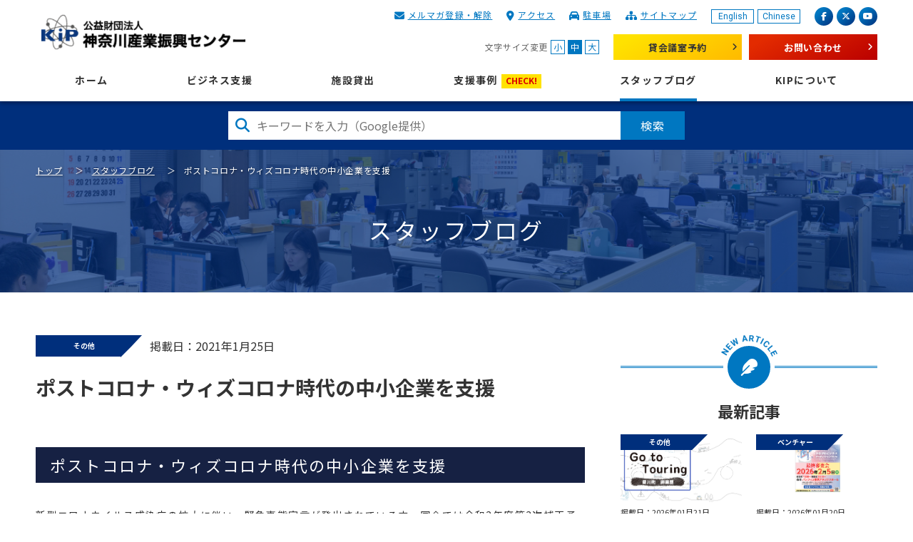

--- FILE ---
content_type: text/html; charset=utf-8
request_url: https://www.kipc.or.jp/blog/post-77/
body_size: 9035
content:




<!DOCTYPE html>
<html lang="ja" dir="ltr">
<head prefix="og: http://ogp.me/ns# fb: http://ogp.me/ns/fb# article: http://ogp.me/ns/article#">

<meta http-equiv="X-UA-Compatible" content="IE=edge">
<meta charset="UTF-8">

<title>ポストコロナ・ウィズコロナ時代の中小企業を支援 | スタッフブログ | KIP | 公益財団法人 神奈川産業振興センター</title>
<meta name="viewport" content="width=device-width,initial-scale=1">
<meta name="description" content="中小企業の起業から経営・資金調達までを総合的にサポートする公益財団法人 神奈川産業振興センター（KIP）のスタッフブログ「ポストコロナ・ウィズコロナ時代の中小企業を支援」です。">
<meta name="keywords" content=",">
<!-- [ OGP ] -->
<meta property="og:type" content="article">
<meta property="og:site_name" content="KIP | 公益財団法人 神奈川産業振興センター">
<meta property="og:title" content="ポストコロナ・ウィズコロナ時代の中小企業を支援">
<meta property="og:description" content="中小企業の起業から経営・資金調達までを総合的にサポートする公益財団法人 神奈川産業振興センター（KIP）のスタッフブログ「ポストコロナ・ウィズコロナ時代の中小企業を支援」です。">
<meta property="og:url" content="https://www.kipc.or.jp/blog/post-77/">
<meta property="og:image" content="https://www.kipc.or.jp/img/ogp.jpg">
<!-- /[ OGP ] -->
<meta name="format-detection" content="telephone=no">
<link rel="shortcut icon" type="image/vnd.microsoft.icon" href="/img/favicon.ico">
<link rel="apple-touch-icon-precomposed" href="/img/apple_touch_icon.png">

<link rel="stylesheet" href="https://cdnjs.cloudflare.com/ajax/libs/font-awesome/6.5.1/css/all.min.css" integrity="sha512-DTOQO9RWCH3ppGqcWaEA1BIZOC6xxalwEsw9c2QQeAIftl+Vegovlnee1c9QX4TctnWMn13TZye+giMm8e2LwA==" crossorigin="anonymous" referrerpolicy="no-referrer">
<link rel="stylesheet" href="/css/libs/libs.css?date=20210302">
<link rel="stylesheet" href="/css/common.css?date=20251201">


<!-- Google tag (gtag.js) -->
<script async src="https://www.googletagmanager.com/gtag/js?id=G-HPY11TH7QF"></script>
<script>
  window.dataLayer = window.dataLayer || [];
  function gtag(){dataLayer.push(arguments);}
  gtag('js', new Date());

  gtag('config', 'G-HPY11TH7QF');
  gtag('config', 'UA-4032091-1');
</script>

</head>

<body class="page-blog ">
<div class="l-wrapper" id="top">

<!-- [ HEADER-AREA ] -->
<header class="l-header">
<div class="l-header-inner">
<span class="l-header-logo">
<a href="/">KIP | 公益財団法人 神奈川産業振興センター</a>
</span>

<button class="l-header-toggle mod-sp-menu"><span></span>MENU</button>

<div class="l-header-menu">
<div class="l-header-menu-inner">

<div class="l-header-sub-up">

<div class="l-header-sub-up-inner">
<ul class="mod-header-language">
<li><a href="/en/">English</a></li>
<li><a href="/cn/">Chinese</a></li>
</ul>

<ul class="mod-header-sns">
<li><a href="https://www.facebook.com/kipc.or.jp" target="_blank"><span class="fab fa-facebook-f" aria-hidden="true"></span><span class="sr-only">facebook</span></a></li>
<li><a href="https://twitter.com/KIP21231367" target="_blank"><span class="fab fa-x-twitter" aria-hidden="true"></span><span class="sr-only">X（旧 twitter）</span></a></li>
<li><a href="https://www.youtube.com/channel/UCxiVxOMixiHTUHnN7I5utGQ" target="_blank"><span class="fab fa-youtube" aria-hidden="true"></span><span class="sr-only">youtube</span></a></li>
</ul>
</div><!-- /.l-header-sub-up-inner -->

<ul class="mod-header-link">
<li><span class="fas fa-envelope"></span><a href="/mailmagazine/">メルマガ登録・解除</a></li>
<li><span class="fas fa-map-marker-alt"></span><a href="/about-kip/access/">アクセス</a></li>
<li><span class="fas fa-car"></span><a href="/about-kip/parking-area/">駐車場</a></li>
<li><span class="fas fa-sitemap"></span><a href="/sitemap/">サイトマップ</a></li>
</ul>
</div><!-- /.l-header-sub-up -->

<div class="l-header-sub-under">


<div class="mod-header-fontsize">
<span>文字サイズ変更</span>
<ul>
<li><a href="javascript:void(0)" id="fontsize-s">小</a></li>
<li><a href="javascript:void(0)" id="fontsize-m">中</a></li>
<li><a href="javascript:void(0)" id="fontsize-l">大</a></li>
</ul>
</div>

<ul class="mod-header-contact">
<li class="rental"><a href="/rental/rental-mtg-room/vacancy/">貸会議室予約</a></li>
<li class="contact"><a href="/contact/">お問い合わせ</a></li>
</ul>
</div><!-- /.l-header-sub-under -->

<nav class="l-header-nav">
<ul class="mod-header-nav">
<li><a href="/">ホーム</a></li>
<li><a href="/business-support/">ビジネス支援</a>
<div class="mod-header-nav-child">
<a href="/business-support/" class="mod-header-nav-heading">ビジネス支援<span class="is-br-sp-show is-br-tb-show">トップ</span></a>
<ul class="mod-header-nav-2nd">
<li><a href="/business-support/management/" class="link-icon"><img src="/img/pic_management_02.png" alt="相談窓口のアイコン"><span class="caption">総合相談窓口</span></a>
<ul class="mod-header-nav-3rd">
<li><a href="/business-support/">初めての方へ</a></li>
<li><a href="/business-support/management/">総合相談窓口</a></li>
<li><a href="/business-support/management/adviser/">経営アドバイザーの派遣</a></li>
<li><a href="/business-support/management/mibyo/">企業経営の未病改善</a></li>
<li><a href="/DXsupport/">DX(デジタルトランスフォーメーション)支援</a></li>
</ul>
</li>
<li><a href="/business-support/development-of-market/" class="link-icon"><img src="/img/pic_development-of-market_02.png" alt=""><span class="caption">販路開拓</span></a>
<ul class="mod-header-nav-3rd">
<li><a href="/business-support/development-of-market/">販路開拓</a></li>
<!--<li><a href="/business-support/development-of-market/trading-and-order-received/">取引あっせん・商談会</a></li>
<li><a href="/business-support/development-of-market/technology-fair/">展示会</a></li>-->
<li><a href="/business-support/development-of-market/business-chance/">ビジネスチャンス開拓研究会</a></li>
</ul>
</li>
<li><a href="/business-support/internationalization/" class="link-icon"><img src="/img/pic_internationalization_02.png" alt=""><span class="caption">海外進出</span></a>
<ul class="mod-header-nav-3rd">
<li><a href="/business-support/internationalization/">海外進出</a></li>
<li><a href="/business-support/internationalization/european-economic-exchange/">海外からの進出</a></li>
<li><a href="/business-support/internationalization/industrial/">神奈川インダストリアルパーク（ベトナムへの進出支援）</a></li>
</ul>
</li>
<li><a href="/business-support/funding/" class="link-icon"><img src="/img/pic_funding_02.png" alt=""><span class="caption">設備投資</span></a>
<ul class="mod-header-nav-3rd">
<li><a href="/business-support/funding/">設備貸与制度</a></li>
<li><a href="/business-support/funding/funding-info/">設備情報サイト</a></li>
<li><a href="/business-support/funding/funding-infopr/">設備情報サイト掲載企業募集</a></li>
</ul>
</li>
<li><a href="/business-support/establishment/" class="link-icon"><img src="/img/pic_establishment_02.png" alt=""><span class="caption">ベンチャー</span></a>
<ul class="mod-header-nav-3rd">
<li><a href="/business-support/establishment/">ベンチャー</a></li>
<li><a href="/business-support/establishment/business-audition/">かながわビジネスオーディション</a></li>
<li><a href="/business-support/establishment/incubate-support/">インキュベート施設</a></li>
</ul>
</li>
<li><a href="/business-support/business-succession/" class="link-icon"><img src="/img/pic_business-succession_02.png" alt=""><span class="caption">事業承継</span></a>
<ul class="mod-header-nav-3rd">
<li><a href="/business-support/business-succession/">事業承継</a></li>
</ul>
</li>
<li><a href="/business-support/saisei/" class="link-icon"><img src="/img/pic_saisei_02.png" alt=""><span class="caption">事業再生</span></a>
<ul class="mod-header-nav-3rd">
<li><a href="/business-support/saisei/">事業再生</a></li>
<li><a href="/business-support/saisei/conference/">神奈川県中小企業活性化協議会</a></li>
<li><a href="/business-support/saisei/improvement/">経営改善計画策定支援</a></li>
</ul>
</li>
<li><a href="/business-support/productivity/" class="link-icon"><img src="/img/pic_professional-talent_02.png" alt=""><span class="caption">生産性向上・人材活用</span></a>
<ul class="mod-header-nav-3rd">
<li><a href="/business-support/productivity/">生産性向上・人材活用</a></li>
<li><a href="/business-support/productivity/professional-talent/">神奈川県プロ人材活用センター</a></li>
<li><a href="/business-support/productivity/foreign-talent/">かながわ外国人材活用支援ステーション</a></li>
</ul>
</li>
</ul>
</div><!-- /.mod-header-nav-child -->
</li>
<li><a href="/rental/">施設貸出</a>
<div class="mod-header-nav-child">
<a href="/rental/" class="mod-header-nav-heading">施設貸出<span class="is-br-sp-show is-br-tb-show">トップ</span></a>
<ul class="mod-header-nav-2nd">
<li><a href="/rental/rental-mtg-room/" class="link-figure"><figure><img src="/img/ph_rental-mtg-room_01.jpg" alt=""><figcaption>貸会議室・多目的ホール</figcaption></figure></a>
<ul class="mod-header-nav-3rd">
<li><a href="/rental/rental-mtg-room/vacancy/">空室状況・予約申込み</a></li>
</ul>
</li>
<li><a href="/rental/rental-office/" class="link-figure"><figure><img src="/img/ph_rental-office_01.jpg" alt=""><figcaption>賃貸オフィス</figcaption></figure></a>
<ul class="mod-header-nav-3rd">
<li><a href="/rental/rental-office/vacancy/">空室状況</a></li>
</ul>
</li>
<li><a href="/rental/incubate-room/" class="link-figure"><figure><img src="/img/ph_incubate-room_01.jpg" alt=""><figcaption>インキュベート施設</figcaption></figure></a>
<ul class="mod-header-nav-3rd">
<li><a href="/rental/incubate-room/about-incubate/">インキュベートルーム</a>
<ul>
<li><a href="/rental/incubate-room/about-incubate/vacancy/">空室状況</a></li>
</ul>
</li>
<li><a href="/rental/incubate-room/shared-office/">シェアードオフィス</a>
<ul>
<li><a href="/rental/incubate-room/shared-office/vacancy/">空席状況</a></li>
</ul>
</li>
<li><a href="/rental/incubate-room/drecome/">ドリカムスペース</a>
<ul>
<li><a href="/rental/incubate-room/drecome/vacancy/">空席状況</a></li>
</ul>
</li>
</ul>
</li>
<li><a href="/rental/parking-area/" class="link-figure"><figure><img src="/img/ph_parking-area_01.jpg" alt=""><figcaption>月極駐車場</figcaption></figure></a></li>
<li><a href="/rental/tenant/" class="link-figure"><figure><img src="/img/ph_rental-tenant_01.jpg" alt=""><figcaption>入居団体一覧</figcaption></figure></a></li>
</ul>
</div><!-- /.mod-header-nav-child -->
</li>
<li><a href="/blog/case/">支援事例<span class="mod-label">CHECK!</span></a></li>
<li class="is-current"><a href="/blog/">スタッフブログ</a></li>
<li><a href="/about-kip/">KIPについて</a>
<div class="mod-header-nav-child">
<a href="/about-kip/" class="mod-header-nav-heading">KIPについて<span class="is-br-sp-show is-br-tb-show">トップ</span></a>
<ul class="mod-header-nav-2nd">
<li><a href="/about-kip/history/">沿革</a></li>
<li><a href="/about-kip/kip-organization-chart/">組織図</a></li>
<li><a href="/recruit/">採用情報</a></li>
<li><a href="/about-kip/kipkai/">会員組織KIP会</a>
<ul class="mod-header-nav-3rd">
<li><a href="/about-kip/kipkai/hiroba/">KIP会ひろば</a></li>
<li><a href="/about-kip/kipkai/members/">KIP会会員企業紹介</a></li>
<li><a href="/about-kip/kipkai/admission/">KIP会入会申し込み書希望</a></li>
<li><a href="/about-kip/seminar/">セミナー・イベント情報</a></li>
</ul>
</li>
<li><a href="/about-kip/public-information/">情報公開資料</a></li>
<li><a href="/about-kip/access/">アクセス</a></li>
<li><a href="/about-kip/parking-area/">駐車場</a></li>
<li><a href="/about-kip/sustainability/">サステナビリティ</a>
<ul class="mod-header-nav-3rd">
<li><a href="/about-kip/sustainability/sdgs/">SDGsの取り組み</a></li>
<li><a href="/about-kip/sustainability/healthcare/">健康経営の取り組み</a></li>
<li><a href="/about-kip/sustainability/actionplan/">一般事業主行動計画</a></li>
</ul>
</li>
</ul>
</div><!-- /.mod-header-nav-child -->
</li>
</ul>
</nav><!-- /.l-header-nav -->
</div><!-- /.l-header-menu-inner -->
</div><!-- /.l-header-menu -->

</div><!-- /.l-header-inner -->
</header>
<!-- /[ HEADER-AREA ] -->



<div class="l-searchbox">
<div class="mt-site-search-container">
<div id="mt-site-search" class="mt-site-search">
<div>
<form class="mt-site-search-form js-google-search" data-open-window="1">
<input id="mt-site-search-form__query" class="mt-site-search-form__query" type="search" placeholder="キーワードを入力（Google提供）" aria-label="検索したい文字を入力してください">
<button class="mt-site-search-form__button" type="submit">検索</button>
</form>
</div>
</div>
</div>
</div><!-- /.l-searchbox -->


<!-- [[ CONTENT-AREA ]] -->
<div class="l-contents">
<div class="l-kv">
<img src="/img/ph_kv_blog_01.png" alt="" class="l-kv-bg mod-img2bg">
<div class="l-kv-inner">
<div class="mod-breadcrumbs">
<ol>
<li><a href="/">トップ</a></li>


<li><a href="https://www.kipc.or.jp/blog/">スタッフブログ</a></li>
<li>ポストコロナ・ウィズコロナ時代の中小企業を支援</li>
</ol>
</div><!-- /.mod-breadcrumbs -->
<h1 class="l-kv-title">
スタッフブログ
</h1>
</div><!-- /.l-kv-inner -->
</div><!-- /.l-kv -->

<div class="l-contents-column">
<main class="l-main">
<div class="l-main-inner">
<div class="l-article-kv">
<div class="l-article-kv-top">
<div class="mod-category">その他</div>
<span class="date">掲載日：2021年1月25日</span>
</div><!-- /.l-article-kv-top -->
<h1>ポストコロナ・ウィズコロナ時代の中小企業を支援</h1>

</div>
<h2>ポストコロナ・ウィズコロナ時代の中小企業を支援</h2>
<p>新型コロナウイルス感染症の拡大に伴い、緊急事態宣言が発出されている中、国会では令和2年度第3次補正予算案と令和3年度当初予算案の審議が行われています。予算案には中小企業等がポストコロナ・ウィズコロナ時代に立ち向かうための支援が盛り込まれていますが、その中でも特に注目を集めているのが、「中小企業等事業再構築促進事業」です。事業規模は1兆1,485億円とこれまでに見られなかったものと言えます。</p>
<p>この事業は中小企業が経済社会の変化に対応するための思い切った事業再構築を支援するもので、具体的には新分野展開や業態転換、事業・業種転換等の取組、事業再編またはこれらの取組を通じた規模の拡大等を目指した事業が想定されています。対象は以下の3つの要件をすべて満たす企業・団体等となっています。</p>
<ol>
<li>申請前の直近6ヵ月間のうち、任意の3ヵ月の合計売上高が、コロナ以前の同3ヵ月の合計売上高と比較して10%以上減少している中小企業等</li>
<li>事業計画を認定支援機関や金融機関と策定し、一体となって事業再構築に取り組む中小企業等</li>
<li>補助事業終了後3～5年で付加価値額の年率平均3.0%（一部5.0%）以上増加、または従業員1人当たり付加価値額の年率平均3.0%（一部5.0%）以上増加の達成</li>
</ol>
<p>支援内容としては、上記の要件を満たした中小企業に対する以下の補助が行われます。</p>
<ul>
<li>通常枠：補助額　100万円～6,000万円（補助率2/3）</li>
<li>卒業枠：補助額　6,000万円超～1億円（補助率2/3）</li>
</ul>
<p>なお、卒業枠とは計画期間内に組織再編、新規設備投資、グローバル展開のいずれかにより、資本金または従業員を増やし、中小企業から中堅企業へ成長する事業者向けの特別枠です。<br />
今後予算案が成立し、事業内容が確定した後、公募開始時期等の公表がある予定です。ぜひ注目しておいてください。</p>
<p>経済産業省関東経済産業局では、本事業を含めた令和2年度第3次補正予算案・令和3年度予算案等についてのオンライン施策説明会を、2月に追加開催予定です。ご興味のある方は以下のサイトよりご確認ください。また、事業の詳細については、以下の担当課にお問い合わせください。</p>

<h3>令和2年度第3次補正予算案・令和3年度予算案等についてオンライン施策説明会</h3>
<p><a href="https://www.kanto.meti.go.jp/seisaku/chukaku/20210120yosan_setsumeikai.html" title="" target="_blank">https://www.kanto.meti.go.jp/seisaku/chukaku/20210120yosan_setsumeikai.html</a></p>
<dl><dt>中小企業等事業再構築促進事業 担当課</dt>
<dd>中小企業庁 経営支援部 技術経営革新課 TEL 03-3501-1816</dd></dl>
<p>（記事作成：経営総合相談課）</p>
<div class="mod-sns">
<span class="mod-sns-heading">情報をシェア</span>
<ul>
<li><a href="https://www.facebook.com/sharer/sharer.php?u=https%3A%2F%2Fwww.kipc.or.jp%2Fblog%2Fpost-77%2F"><span class="fab fa-facebook-f"></span><span class="sr-only">facebook</span></a></li>
<li><a href="https://twitter.com/intent/tweet?url=https%3A%2F%2Fwww.kipc.or.jp%2Fblog%2Fpost-77%2F&text=%E3%82%B9%E3%82%BF%E3%83%83%E3%83%95%E3%83%96%E3%83%AD%E3%82%B0%20%E3%83%9D%E3%82%B9%E3%83%88%E3%82%B3%E3%83%AD%E3%83%8A%E3%83%BB%E3%82%A6%E3%82%A3%E3%82%BA%E3%82%B3%E3%83%AD%E3%83%8A%E6%99%82%E4%BB%A3%E3%81%AE%E4%B8%AD%E5%B0%8F%E4%BC%81%E6%A5%AD%E3%82%92%E6%94%AF%E6%8F%B4"><span class="fab fa-x-twitter"></span><span class="sr-only">twitter</span></a></li>
</ul>
</div><!-- /.mod-sns -->

<div class="mod-pager-article">
<ol>
<li class="mod-pager-article-prev"><a href="https://www.kipc.or.jp/blog/post-76/"><span class="fas fa-angle-left" aria-hidden="true"></span>前の記事</a></li>
<li class="mod-pager-article-return"><a href="https://www.kipc.or.jp/blog/">一覧へ戻る</a></li>
<li class="mod-pager-article-next"><a href="https://www.kipc.or.jp/blog/post-78/">次の記事<span class="fas fa-angle-right" aria-hidden="true"></span></a></li>
</ol>
</div>
</div><!-- /.l-main-inner -->

</main>
<aside class="l-aside">
<h2 class="topics blog"><span>最新記事</span></h2>
<div class="mod-link-aside-topics">
<ul>
<li>
<a href="https://www.kipc.or.jp/blog/rankaya/">
<figure>

<img src="https://www.kipc.or.jp/blog/.assets/20260121_blog_kikaku2.gif" alt="">

</figure>

<span class="mod-category">その他</span>
<div class="mod-link-aside-topics-inner">
<span class="date">
掲載日：2026年01月21日

</span>
<span class="title js-check-close-date" data-close-date="">
卵菓屋ツーリング
</span>
</div>
</a>

</li>
<li>
<a href="https://www.kipc.or.jp/blog/kba20260120/">
<figure>

<img src="https://www.kipc.or.jp/blog/.assets/20260120_blog_kba.gif" alt="">

</figure>

<span class="mod-category">ベンチャー</span>
<div class="mod-link-aside-topics-inner">
<span class="date">
掲載日：2026年01月20日

</span>
<span class="title js-check-close-date" data-close-date="">
ビジネスオーディション2026最終審査会 来場者・視聴者募集中です！
</span>
</div>
</a>

</li>
<li>
<a href="https://www.kipc.or.jp/blog/soudan20260119/">
<figure>

<img src="https://www.kipc.or.jp/blog/.assets/20260119_blog_soudan.gif" alt="">

</figure>

<span class="mod-category">経営相談</span>
<div class="mod-link-aside-topics-inner">
<span class="date">
掲載日：2026年01月19日

</span>
<span class="title js-check-close-date" data-close-date="">
下請法が改正され、受託側の中小企業の利益保護が強化されます！
</span>
</div>
</a>

</li>
<li>
<a href="https://www.kipc.or.jp/blog/kanast20260116/">
<figure>

<img src="https://www.kipc.or.jp/blog/.assets/banner_gaikoku_01.jpg" alt="">

</figure>

<span class="mod-category">生産性向上・人材活用</span>
<div class="mod-link-aside-topics-inner">
<span class="date">
掲載日：2026年01月16日

</span>
<span class="title js-check-close-date" data-close-date="">
国際人材に関わる相談受付中
</span>
</div>
</a>

</li>
<li>
<a href="https://www.kipc.or.jp/blog/torihiki20250115/">
<figure>

<img src="https://www.kipc.or.jp/blog/.assets/1920px_1080px.jpg" alt="">

</figure>

<span class="mod-category">販路開拓</span>
<div class="mod-link-aside-topics-inner">
<span class="date">
掲載日：2026年01月15日

</span>
<span class="title js-check-close-date" data-close-date="">
「テクニカルショウヨコハマ2026」来場者、セミナー聴講募集中！【2月4日(水)～6日(金)  開催】
</span>
</div>
</a>

</li>
<li>
<a href="https://www.kipc.or.jp/blog/kikaku20260114/">
<figure>

<img src="https://www.kipc.or.jp/blog/.assets/20260114_blog_kikaku.gif" alt="">

</figure>

<span class="mod-category">KIP会</span>
<div class="mod-link-aside-topics-inner">
<span class="date">
掲載日：2026年01月14日

</span>
<span class="title js-check-close-date" data-close-date="">
KIP会 AIセミナー実践演習で生成AIを学ぶ
</span>
</div>
</a>

</li>
</ul>
</div>

<h2 class="category"><span>カテゴリ</span></h2>
<div class="mod-link-aside">
<ul>
<li><a href="https://www.kipc.or.jp/blog/management/">経営相談</a></li>
<li><a href="https://www.kipc.or.jp/blog/development-of-market/">販路開拓</a></li>
<li><a href="https://www.kipc.or.jp/blog/internationalization/">海外進出</a></li>
<li><a href="https://www.kipc.or.jp/blog/funding/">設備投資</a></li>
<li><a href="https://www.kipc.or.jp/blog/establishment/">ベンチャー</a></li>
<li><a href="https://www.kipc.or.jp/blog/business-succession/">事業承継</a></li>
<li><a href="https://www.kipc.or.jp/blog/saisei/">企業再生</a></li>
<li><a href="https://www.kipc.or.jp/blog/productivity/">生産性向上・人材活用</a></li>
<li><a href="https://www.kipc.or.jp/blog/other/">その他</a></li>
<li><a href="https://www.kipc.or.jp/blog/support-kanagawa/">サポかな</a></li>
<li><a href="https://www.kipc.or.jp/blog/business-chance/">ビジネス・チャンス開拓研究会</a></li>
<li><a href="https://www.kipc.or.jp/blog/kipkai/">KIP会</a></li>
</ul>
</div><!-- /.mod-link-aside -->
<h2 class="archives"><span>アーカイブ</span></h2>
<div class="mod-link-aside">
<ul>
<li><a href="https://www.kipc.or.jp/blog/2026/">2026年</a></li>
<li><a href="https://www.kipc.or.jp/blog/2025/">2025年</a></li>
<li><a href="https://www.kipc.or.jp/blog/2024/">2024年</a></li>
<li><a href="https://www.kipc.or.jp/blog/2023/">2023年</a></li>
<li><a href="https://www.kipc.or.jp/blog/2022/">2022年</a></li>
<li><a href="https://www.kipc.or.jp/blog/2021/">2021年</a></li>
<li><a href="https://www.kipc.or.jp/blog/2020/">2020年</a></li>
</ul>
</div><!-- /.mod-link-aside -->
<h2 class="keyword"><span>キーワード</span></h2>
<div class="mod-link-keyword js-tag-list" data-tags="/blog/_tag_list.txt" data-search="/blog/tag/">
</div><!-- /.mod-link-keyword -->

</aside>
</div><!-- /.l-contents-column -->
</div><!-- /.l-contents -->

<!-- [ FOOTER-AREA ] -->
<footer class="l-footer">
<p class="mod-pagetop"><a href="#top" data-scroll>ページTOPへ</a></p>
<div class="l-footer-up">
<div class="l-footer-up-inner">
<nav class="l-footer-nav">
<div class="l-footer-nav-inner">
<ul class="mod-footer-nav">
<li><a href="/">ホーム</a></li>
</ul><!-- /.mod-footer-nav -->
<ul class="mod-footer-nav">
<li><a href="/business-support/">ビジネス支援</a>
<div class="mod-footer-nav-child">
<a href="/business-support/" class="mod-footer-nav-heading">ビジネス支援トップ</a>
<ul class="mod-footer-nav-2nd">
<li><a href="/business-support/management/">総合相談窓口</a></li>
<li><a href="/business-support/development-of-market/">販路開拓</a></li>
<li><a href="/business-support/internationalization/">海外進出</a></li>
<li><a href="/business-support/funding/">設備投資</a></li>
<li><a href="/business-support/establishment/">ベンチャー</a></li>
<li><a href="/business-support/business-succession/">事業承継</a></li>
<li><a href="/business-support/saisei/">事業再生</a></li>
<li><a href="/business-support/productivity/">生産性向上・人材活用</a></li>
</ul>
</div><!-- /.mod-footer-nav-child -->
</li>
</ul><!-- /.mod-footer-nav -->
</div><!-- /.l-footer-nav-inner -->

<div class="l-footer-nav-inner">
<ul class="mod-footer-nav">
<li><a href="/rental/">施設貸出</a>
<div class="mod-footer-nav-child">
<a href="/rental/" class="mod-footer-nav-heading">施設貸出トップ</a>
<ul class="mod-footer-nav-2nd">
<li><a href="/rental/rental-mtg-room/">貸会議室・多目的ホール</a></li>
<li><a href="/rental/rental-office/">賃貸オフィス</a></li>
<li><a href="/rental/incubate-room/">インキュベート施設</a></li>
<li><a href="/rental/parking-area/">月極駐車場</a></li>
<li><a href="/rental/tenant/">入居団体一覧</a></li>
</ul>
</div><!-- /.mod-footer-nav-child -->
</li>
</ul><!-- /.mod-footer-nav -->
</div><!-- /.l-footer-nav-inner -->

<div class="l-footer-nav-inner">
<ul class="mod-footer-nav">
<li><a href="/blog/case/">支援事例</a></li>
</ul>
<ul class="mod-footer-nav">
<li><a href="/blog/">スタッフブログ</a></li>
</ul>
<ul class="mod-footer-nav">
<li><a href="/about-kip/">KIPについて</a>
<div class="mod-footer-nav-child">
<a href="/about-kip/" class="mod-footer-nav-heading">KIPについてトップ</a>
<ul class="mod-footer-nav-2nd">
<li><a href="/about-kip/history/">沿革</a></li>
<li><a href="/about-kip/kip-organization-chart/">組織図</a></li>
<li><a href="/recruit/">採用情報</a></li>
<li><a href="/about-kip/kipkai/">会員組織KIP会</a></li>
<li><a href="/about-kip/public-information/">情報公開資料</a></li>
<li><a href="/about-kip/access/">アクセス</a></li>
<li><a href="/about-kip/parking-area/">駐車場</a></li>
<li><a href="/about-kip/sustainability/">サステナビリティ</a></li>
</ul>
</div><!-- /.mod-footer-nav-child -->
</li>
</ul><!-- /.mod-footer-nav -->
</div><!-- /.l-footer-nav-inner -->

<div class="l-footer-nav-inner">
<ul class="mod-footer-nav">
<li><a href="/topics/">トピックス</a>
<div class="mod-footer-nav-child">
<ul class="mod-footer-nav-2nd">
<li><a href="/topics/seminar-event/">セミナー・イベント</a></li>
<li><a href="/topics/information/">お知らせ</a></li>
</ul>
</div><!-- /.mod-footer-nav-child -->
</li>
</ul><!-- /.mod-footer-nav -->
<ul class="mod-footer-nav">
<li><a href="/support-kanagawa/">情報誌「サポかな」</a></li>
</ul><!-- /.mod-footer-nav -->
</div><!-- /.l-footer-nav-inner -->

<div class="l-footer-nav-inner">
<ul class="mod-footer-nav">
<li><a href="/press-release/">プレスリリース</a></li>
</ul><!-- /.mod-footer-nav -->
<ul class="mod-footer-nav">
<li><a href="/small-business-reports/">中小企業景気動向調査</a></li>
</ul><!-- /.mod-footer-nav -->
<ul class="mod-footer-nav">
<li><a href="/link/">関連リンク</a></li>
</ul><!-- /.mod-footer-nav -->
<ul class="mod-footer-nav">
<li><a href="/mailmagazine/">メールマガジン</a></li>
</ul><!-- /.mod-footer-nav -->
<ul class="mod-footer-nav">
<li><a href="/contact/">お問い合わせ</a></li>
</ul><!-- /.mod-footer-nav -->
</div><!-- /.l-footer-nav-inner -->
</nav>
</div><!-- /.l-footer-up-inner -->
</div><!-- l-footer-up -->

<div class="l-footer-under">
<div class="l-footer-under-inner">
<div class="l-footer-under-left">
<span class="l-footer-logo"><a href="/">KIP | 公益財団法人 神奈川産業振興センター</a></span>
<div class="l-footer-addr">〒231-0015<br>
神奈川県横浜市中区尾上町5-80<br>
神奈川中小企業センタービル4階～6階<br>
TEL：045-633-5000（代）<br>
FAX：045-633-5018</div>
</div><!-- /.l-footer-under-left -->
<div class="l-footer-under-right">
<p class="strong">Follow Me!!</p>
<p>公式SNSでも最新情報配信中!!</p>
<ul class="mod-footer-sns">
<li><a href="https://www.facebook.com/kipc.or.jp" target="_blank"><span class="fab fa-facebook-f" aria-hidden="true"></span><span class="sr-only">facebook</span></a></li>
<li><a href="https://twitter.com/KIP21231367" target="_blank"><span class="fab fa-x-twitter" aria-hidden="true"></span><span class="sr-only">X（旧 twitter）</span></a></li>
<li><a href="https://www.youtube.com/channel/UCxiVxOMixiHTUHnN7I5utGQ" target="_blank"><span class="fab fa-youtube" aria-hidden="true"></span><span class="sr-only">youtube</span></a></li>
</ul>
<ul class="mod-footer-link">
<li><a href="/sitemap/">サイトマップ</a></li>
<li><a href="/privacy/">個人情報保護方針</a></li>
<li><a href="/sitepolicy/">サイトポリシー</a></li>
<li><a href="/webaccessibility/">ウェブアクセシビリティ</a></li>
</ul>
</div><!-- /.l-footer-under-right -->
</div><!-- /.l-footer-under-inner -->
<p class="l-footer-copyright" lang="en">Copyright &copy; 2019 Kanagawa Industrial Promotion Center All Rights Reserved.</p>
</div><!-- /.l-footer-under -->
</footer>
<!-- /[ FOOTER-AREA ] -->

<!-- [SP-CONTACT-AREA] -->
<aside class="l-sp-contact">
<ul>
<li class="tel"><a href="tel:0456335200" class=""><span class="fas fa-mobile-alt"></span>電話での<br>お問い合わせ</a></li>
<li class="email"><a href="/contact/"><span class="fas fa-envelope"></span>メールでの<br>お問い合わせ</a></li>
</ul>
</aside>
<!-- /[SP-CONTACT-AREA] -->


</div><!-- /.l-wrapper -->

<!-- [ SCRIPTS ] -->
<script src="//ajax.googleapis.com/ajax/libs/jquery/3.4.1/jquery.min.js" ></script>
<script>window.jQuery || document.write('<script src="/js/libs/jquery.min.js"><\/script>');</script>
<script src="/js/libs/libs.js?date=20210302"></script>
<script src="/js/app.bundle.js?date=20250331"></script>

<!-- /[ SCRIPTS ] -->
<script src="/js/blog_tag_search.bundle.js" defer></script>

<script src="https://form.movabletype.net/dist/parent-loader.js" defer async></script></body>
</html>




--- FILE ---
content_type: text/plain; charset=utf-8
request_url: https://www.kipc.or.jp/blog/_tag_list.txt
body_size: 1529
content:
,創業,ビジコン,取引かけこみ寺,,,KIP会,,ベンチャー,工場見学,海外進出,販路開拓,ベトナム,,人材,,収益力改善,事業再生,再チャレンジ,神奈川県中小企業活性化協議会,資金繰り,廃業,再生計画,経営課題,無料相談,産業競争力強化法,売上減少,事業の見直し,金融機関との調整,黒字体質への転換,経営者保証ガイドライン,保証債務整理,,販路開拓,インド,バンガロール,ベンガル―ル,展示会,IMTEX2026,メタルフォーミング,工作機械,,サポかな,ベンチャー,,テクニカルショウヨコハマ,テクヨコ,SNS運用,有隣堂,ゆうせか,コスト改善、省エネルギー、省資源対策,外国人材,,,ベンチャー,,脱炭素,脱炭素スクール,電力の見える化,カーボンニュートラル,,,ベンチャー,,,工場見学,,工場見学,中小企業支援,設備投資,KIP制度,神奈川県企業支援,工場DX,生産性向上,製造業向け補助制度,リース・割賦導入,投資効率化,経営改善,収益力改善,事業再生,再チャレンジ,神奈川県中小企業活性化協議会,資金繰り,廃業,再生計画,経営課題,無料相談,産業競争力強化法,売上減少,事業の見直し,金融機関との調整,黒字体質への転換,経営者保証ガイドライン,保証債務整理,,,モンゴル,インターンシップ,外国人材,,中小企業,粉飾決算,与信審査,財務分析,売上水増し,負債操作,資産評価,内部統制,会計不正,経営リスク,サポかな,ベンチャー,動画制作,海外展開,ビッグマック指数,,,最低賃金の引上げ,生産性向上,設備投資,効率化,中小企業,賃上げ,助成金,神奈川県,設備貸与制度,KIP,ベンチャー,,販路開拓,ベトナム,ホーチミン,展示会,ベトナム食品エキスポ,商談会,,ベンチャー,弁理士,特許,,,,,工場見学,,神奈川県中小企業活性化協議会,産業競争力強化法,スポンサー型第二会社方式,経営者保証ガイドライン,破産,過剰債務,有利子負債債務整理,再建,自由財産,一定期間の生活費,,,サポかな,ベンチャー,,神奈川県中小企業活性化協議会,中小企業活性化協議会,廃業,私的整理,事業譲渡,保証債務整理,再チャレンジ,弁護士,経営者保証ガイドライン,中小版ガイドライン,法的整理,破産,債務免除,収益力改善,無料の相談窓口,法的整理,倒産,,,,,秋の里山ガーデンフェスタ2025,里山ガーデン,ガーデンベア,夕焼け色の丘,ベンチャー,システム開発,,人材,,中小企業の設備投資,設備投資,中小企業白書,デジタル化投資,ソフトウェア投資,生産性向上,小規模企業者等設備貸与制度,設備貸与,割賦販売,リース,ベンチャー,,,KIP会,商談会,手形, 小切手, 廃止, 電子化, でんさい, 2027年, 金融機関, 事務効率,創業,起業,スタートアップ,ベンチャー,創業セミナー,神奈川県中小企業活性化協議会,経営改善,早期経営改善計画,借入金返済,資金繰り,バリューアップ支援事業,見える化,粗利率,営業利益率,在庫回転率,労働生産性,流動比率,自己資本比率,棚卸し,可視化,営業キャッシュフロー,,大連,中国,帰国,,工場見学,,,創業,起業,スタートアップ,ベンチャー,,バリューアップ支援事業,バリューアップ支援,神奈川県中小企業活性化協議会,経営の見える化,見える化,収益力アップ,資金繰りの安定化,金融機関との信頼関係強化,課題把握,稼ぐ力の向上,補助金,,海外視察,ベトナム,工業団地,ミッション,,,サポかな,,,